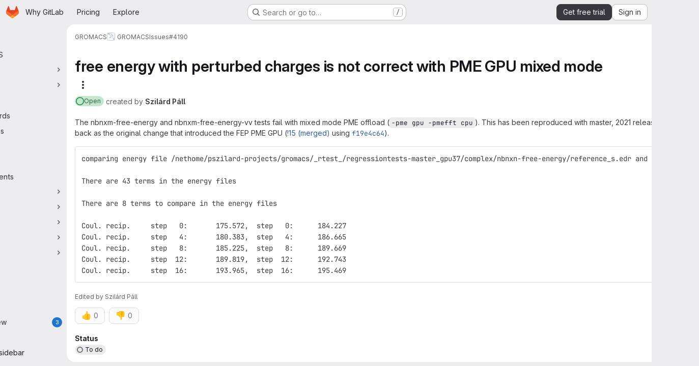

--- FILE ---
content_type: text/javascript
request_url: https://gitlab.com/assets/webpack/2233036f.a8525c46.chunk.js
body_size: 4849
content:
(this.webpackJsonp=this.webpackJsonp||[]).push([["2233036f"],{ESl6:function(e,t){var i={kind:"Document",definitions:[{kind:"OperationDefinition",operation:"query",name:{kind:"Name",value:"customFieldSelectOptions"},variableDefinitions:[{kind:"VariableDefinition",variable:{kind:"Variable",name:{kind:"Name",value:"fieldId"}},type:{kind:"NonNullType",type:{kind:"NamedType",name:{kind:"Name",value:"IssuablesCustomFieldID"}}},directives:[]}],directives:[],selectionSet:{kind:"SelectionSet",selections:[{kind:"Field",name:{kind:"Name",value:"customField"},arguments:[{kind:"Argument",name:{kind:"Name",value:"id"},value:{kind:"Variable",name:{kind:"Name",value:"fieldId"}}}],directives:[],selectionSet:{kind:"SelectionSet",selections:[{kind:"Field",name:{kind:"Name",value:"id"},arguments:[],directives:[]},{kind:"Field",name:{kind:"Name",value:"selectOptions"},arguments:[],directives:[],selectionSet:{kind:"SelectionSet",selections:[{kind:"Field",name:{kind:"Name",value:"id"},arguments:[],directives:[]},{kind:"Field",name:{kind:"Name",value:"value"},arguments:[],directives:[]}]}}]}}]}}],loc:{start:0,end:158}};i.loc.source={body:"query customFieldSelectOptions($fieldId: IssuablesCustomFieldID!) {\n  customField(id: $fieldId) {\n    id\n    selectOptions {\n      id\n      value\n    }\n  }\n}\n",name:"GraphQL request",locationOffset:{line:1,column:1}};var n={};function s(e,t){for(var i=0;i<e.definitions.length;i++){var n=e.definitions[i];if(n.name&&n.name.value==t)return n}}i.definitions.forEach((function(e){if(e.name){var t=new Set;!function e(t,i){if("FragmentSpread"===t.kind)i.add(t.name.value);else if("VariableDefinition"===t.kind){var n=t.type;"NamedType"===n.kind&&i.add(n.name.value)}t.selectionSet&&t.selectionSet.selections.forEach((function(t){e(t,i)})),t.variableDefinitions&&t.variableDefinitions.forEach((function(t){e(t,i)})),t.definitions&&t.definitions.forEach((function(t){e(t,i)}))}(e,t),n[e.name.value]=t}})),e.exports=i,e.exports.customFieldSelectOptions=function(e,t){var i={kind:e.kind,definitions:[s(e,t)]};e.hasOwnProperty("loc")&&(i.loc=e.loc);var a=n[t]||new Set,l=new Set,o=new Set;for(a.forEach((function(e){o.add(e)}));o.size>0;){var r=o;o=new Set,r.forEach((function(e){l.has(e)||(l.add(e),(n[e]||new Set).forEach((function(e){o.add(e)})))}))}return l.forEach((function(t){var n=s(e,t);n&&i.definitions.push(n)})),i}(i,"customFieldSelectOptions")},a6uN:function(e,t,i){(e.exports=i("VNgF")(!1)).push([e.i,"\ninput[data-v-8b7fe4be] {\n  padding-right: 28px !important;\n}\n",""])},kgdB:function(e,t,i){"use strict";i.r(t);var n=i("7F3p"),s=i("JtyA"),a=i("zIFf"),l=i("CbCZ"),o=i("L78D"),r=i("hvGG"),d=i("J6Lq"),u=i("LFJQ"),c=i("zTSN"),m=i.n(c),p=i("SNRI"),h=i("/lV4"),v={directives:{GlTooltip:a.a},components:{GlButton:l.a,GlFormGroup:o.a,GlFormInput:r.a,WorkItemSidebarWidget:u.a},props:{workItemId:{type:String,required:!0},workItemType:{type:String,required:!1,default:""},canUpdate:{type:Boolean,required:!1,default:!1},customField:{type:Object,required:!0}},data(){return{isUpdating:!1,value:this.customField.value}},computed:{customFieldId(){var e;return null===(e=this.customField.customField)||void 0===e?void 0:e.id},customFieldName(){var e;return null===(e=this.customField.customField)||void 0===e?void 0:e.name},hasValue(){return null!==this.value&&Number.isFinite(Number(this.value))},showRemoveValue(){return this.hasValue&&!this.isUpdating},displayWidget(){var e;return(null===(e=this.customField.customField)||void 0===e?void 0:e.fieldType)===s.l}},watch:{customField:{immediate:!0,handler(e){this.value=e.value}}},methods:{cancelEditing(e){this.resetNumber(),e()},clearNumber(e){this.value="",e(),this.updateNumber()},resetNumber(){this.value=this.customField.value},async updateNumber(){var e=this;if(!this.canUpdate)return;const t=Object(p.f)(this.value)?Number(this.value):null;if(t!==this.customField.value){if(this.isUpdating=!0,this.workItemId===Object(d.db)(this.workItemType))return this.$emit("updateWidgetDraft",{customField:{id:this.customFieldId,numberValue:t}}),void(this.isUpdating=!1);await this.$apollo.mutate({mutation:m.a,variables:{input:{id:this.workItemId,customFieldsWidget:[{customFieldId:this.customFieldId,numberValue:t}]}}}).then((function({data:e}){if(e.workItemUpdate.errors.length)throw new Error(e.workItemUpdate.errors.join("\n"))})).catch((function(t){e.resetNumber(),e.$emit("error",Object(h.j)(s.z,{workItemType:s.O[e.workItemType]})),n.b(t)})).finally((function(){e.isUpdating=!1}))}}}},f=i("tBpV"),k=Object(f.a)(v,(function(){var e=this,t=e._self._c;return e.displayWidget?t("work-item-sidebar-widget",{attrs:{"can-update":e.canUpdate,"is-updating":e.isUpdating},on:{stopEditing:e.updateNumber},scopedSlots:e._u([{key:"title",fn:function(){return[e._v("\n    "+e._s(e.customFieldName)+"\n  ")]},proxy:!0},{key:"content",fn:function(){return[e.hasValue?t("div",{attrs:{"data-testid":"custom-field-value"}},[e._v(e._s(e.value))]):t("div",{staticClass:"gl-text-subtle",attrs:{"data-testid":"custom-field-value"}},[e._v(e._s(e.__("None")))])]},proxy:!0},{key:"editing-content",fn:function({stopEditing:i}){return[t("div",{staticClass:"gl-relative gl-px-2"},[t("gl-form-group",{attrs:{label:e.customFieldName,"label-for":"custom-field-number-input","label-sr-only":""}},[t("gl-form-input",{staticClass:"gl-block",attrs:{id:"custom-field-number-input",autofocus:"",disabled:e.isUpdating,min:"0",placeholder:e.__("Enter a number"),type:"number"},on:{keydown:[function(t){return!t.type.indexOf("key")&&e._k(t.keyCode,"enter",13,t.key,"Enter")?null:i.apply(null,arguments)},function(t){return!t.type.indexOf("key")&&e._k(t.keyCode,"esc",27,t.key,["Esc","Escape"])||t.ctrlKey||t.shiftKey||t.altKey||t.metaKey?null:(t.stopPropagation(),e.cancelEditing(i))}]},model:{value:e.value,callback:function(t){e.value=t},expression:"value"}})],1),e._v(" "),e.showRemoveValue?t("gl-button",{directives:[{name:"gl-tooltip",rawName:"v-gl-tooltip"}],staticClass:"gl-absolute gl-right-7 gl-top-2",attrs:{category:"tertiary",icon:"clear",size:"small",title:e.__("Remove number"),"aria-label":e.__("Remove number")},on:{click:function(t){return e.clearNumber(i)}}}):e._e()],1)]}}],null,!1,2435451470)}):e._e()}),[],!1,null,null,null).exports,g=i("Jx7q"),y=i("pmDQ"),F=i("3twG");var b={CHARACTER_LIMIT:1024,directives:{GlTooltip:a.a},components:{GlButton:l.a,GlFormGroup:o.a,GlFormInput:r.a,GlLink:g.a,GlTruncate:y.a,WorkItemSidebarWidget:u.a},props:{canUpdate:{type:Boolean,required:!1,default:!1},workItemId:{type:String,required:!0},workItemType:{type:String,required:!1,default:""},customField:{type:Object,required:!0}},data(){return{isUpdating:!1,value:this.customField.value}},computed:{customFieldId(){var e;return null===(e=this.customField.customField)||void 0===e?void 0:e.id},customFieldName(){var e;return null===(e=this.customField.customField)||void 0===e?void 0:e.name},charactersRemaining(){return null==this.value||this.isValueEmpty?1024:1024-this.value.length},hasValue(){return!!this.isValueValid&&!this.isValueEmpty},inputWarning(){return this.charactersRemaining<=102.4?Object(h.h)("%d character remaining.","%d characters remaining.",this.charactersRemaining):void 0},isLink(){return Object(F.B)(this.customField.value)},isValueValid(){return null!==this.value&&"string"==typeof this.value},isValueEmpty(){return!this.value.trim()},showRemoveValue(){return this.hasValue&&!this.isUpdating},displayWidget(){var e;return(null===(e=this.customField.customField)||void 0===e?void 0:e.fieldType)===s.n}},watch:{customField:{immediate:!0,handler(e){this.value=e.value}}},methods:{cancelEditing(e){this.resetText(),e()},clearText(e){this.value="",e(),this.updateText()},resetText(){this.value=this.customField.value},updateText(){var e,t=this;if(!this.canUpdate)return;const i=""===(null===(e=this.value)||void 0===e?void 0:e.trim())?null:this.value;if(i!==this.customField.value){if(this.isUpdating=!0,this.isEditing=!1,this.workItemId===Object(d.db)(this.workItemType))return this.$emit("updateWidgetDraft",{customField:{id:this.customFieldId,textValue:i}}),void(this.isUpdating=!1);this.$apollo.mutate({mutation:m.a,variables:{input:{id:this.workItemId,customFieldsWidget:[{customFieldId:this.customFieldId,textValue:i}]}}}).then((function({data:e}){if(e.workItemUpdate.errors.length)throw new Error(e.workItemUpdate.errors.join("\n"))})).catch((function(e){t.resetText(),t.$emit("error",Object(h.j)(s.z,{workItemType:s.O[t.workItemType]})),n.b(e)})).finally((function(){t.isUpdating=!1}))}}}},I=i("LPAU"),w=i.n(I),S=i("a6uN"),O=i.n(S),N={insert:"head",singleton:!1},T=(w()(O.a,N),O.a.locals,Object(f.a)(b,(function(){var e=this,t=e._self._c;return e.displayWidget?t("work-item-sidebar-widget",{attrs:{"can-update":e.canUpdate,"is-updating":e.isUpdating},on:{stopEditing:e.updateText},scopedSlots:e._u([{key:"title",fn:function(){return[e._v("\n    "+e._s(e.customFieldName)+"\n  ")]},proxy:!0},{key:"content",fn:function(){return[e.hasValue?[e.isLink?t("div",{staticClass:"gl-flex"},[t("gl-link",{directives:[{name:"gl-tooltip",rawName:"v-gl-tooltip"}],staticClass:"gl-truncate",attrs:{"is-unsafe-link":"",target:"_blank",href:e.value,title:e.value,"data-testid":"custom-field-value"}},[e._v("\n          "+e._s(e.value)+"\n        ")])],1):t("span",{directives:[{name:"gl-tooltip",rawName:"v-gl-tooltip"}],attrs:{title:e.value}},[t("gl-truncate",{attrs:{text:e.value,"data-testid":"custom-field-value"}})],1)]:t("div",{staticClass:"gl-text-subtle",attrs:{"data-testid":"custom-field-value"}},[e._v(e._s(e.__("None")))])]},proxy:!0},{key:"editing-content",fn:function({stopEditing:i}){return[t("div",{staticClass:"gl-relative gl-px-2"},[t("gl-form-group",{attrs:{description:e.inputWarning,label:e.customFieldName,"label-for":"custom-field-text-input","label-sr-only":""}},[t("gl-form-input",{attrs:{id:"custom-field-text-input",autofocus:"",disabled:e.isUpdating,maxlength:e.$options.CHARACTER_LIMIT,placeholder:e.__("Enter text")},on:{keydown:[function(t){return!t.type.indexOf("key")&&e._k(t.keyCode,"enter",13,t.key,"Enter")?null:i.apply(null,arguments)},function(t){return!t.type.indexOf("key")&&e._k(t.keyCode,"esc",27,t.key,["Esc","Escape"])||t.ctrlKey||t.shiftKey||t.altKey||t.metaKey?null:(t.stopPropagation(),e.cancelEditing(i))}]},model:{value:e.value,callback:function(t){e.value=t},expression:"value"}})],1),e._v(" "),e.showRemoveValue?t("gl-button",{directives:[{name:"gl-tooltip",rawName:"v-gl-tooltip"}],staticClass:"gl-absolute gl-right-3 gl-top-2",attrs:{category:"tertiary",icon:"clear",size:"small",title:e.__("Remove text"),"aria-label":e.__("Remove text")},on:{click:function(t){return e.clearText(i)}}}):e._e()],1)]}}],null,!1,1797427932)}):e._e()}),[],!1,null,"8b7fe4be",null).exports),x=(i("UezY"),i("z6RN"),i("hG7+"),i("3UXl"),i("iyoE"),i("B++/"),i("47t/"),i("PxiM")),_=i.n(x),V=i("FxFN"),U=i("cVU6"),E=i("ESl6"),C=i.n(E),W={components:{GlLink:g.a,WorkItemSidebarDropdownWidget:U.a},directives:{GlTooltip:a.a},inject:["issuesListPath","epicsListPath"],props:{workItemId:{type:String,required:!0},workItemType:{type:String,required:!1,default:""},canUpdate:{type:Boolean,required:!1,default:!1},customField:{type:Object,required:!0}},data:()=>({selectOptions:[],searchTerm:"",searchStarted:!1,isUpdating:!1,selectedOption:null}),computed:{customFieldId(){var e;return null===(e=this.customField.customField)||void 0===e?void 0:e.id},customFieldName(){var e;return null===(e=this.customField.customField)||void 0===e?void 0:e.name},editingValueText(){var e;return(null===(e=this.selectedOption)||void 0===e?void 0:e.text)||Object(h.a)("None")},visibleOptions(){return this.searchTerm?_.a.filter(this.defaultOptions,this.searchTerm,{key:["text"]}):this.defaultOptions},optionsList(){var e=this;const t=this.visibleOptions||[];if(this.searchTerm||!this.optionValue)return t;const i=t.filter((function({value:t}){var i;return t!==(null===(i=e.selectedOption)||void 0===i?void 0:i.value)}));return[{options:[this.selectedOption],text:Object(h.a)("Selected")},{options:i,text:Object(h.a)("All"),textSrOnly:!0}]},optionValue(){var e;return null===(e=this.selectedOption)||void 0===e?void 0:e.value},defaultOptions(){return this.selectOptions.map(d.H)},displayWidget(){var e;return(null===(e=this.customField.customField)||void 0===e?void 0:e.fieldType)===s.m},isValueValid(){return null===this.customField.selectedOptions||Array.isArray(this.customField.selectedOptions)},isLoadingOptionsList(){return this.$apollo.queries.selectOptions.loading},isEpic(){return this.workItemType===s.wc}},watch:{customField:{immediate:!0,handler(e){var t;this.isValueValid&&(this.selectedOption=null===(t=e.selectedOptions)||void 0===t||null===(t=t.map(d.H))||void 0===t?void 0:t[0])}}},apollo:{selectOptions:{query:C.a,variables(){return{fieldId:this.customFieldId}},skip(){return!this.searchStarted||!this.customFieldId},update(e){var t;return(null==e||null===(t=e.customField)||void 0===t?void 0:t.selectOptions)||[]},error(e){const t=Object(h.j)(Object(h.i)("WorkItemCustomFields|Options could not be loaded for field: %{customFieldName}. Please try again."),{customFieldName:this.customFieldName});this.$emit("error",t),n.b(e)}}},methods:{onDropdownShown(){this.searchTerm="",this.searchStarted=!0},search(e){this.searchTerm=e,this.searchStarted=!0},async updateSelectedOption(e){var t=this;if(this.canUpdate){if(this.isUpdating=!0,this.selectedOption=e?this.defaultOptions.find((function({value:t}){return t===e})):null,this.workItemId===Object(d.db)(this.workItemType)){const e=this.selectedOption?{id:this.selectedOption.value,value:this.selectedOption.text}:null;return this.$emit("updateWidgetDraft",{customField:{id:this.customFieldId,selectedOptions:e?[e]:[]}}),void(this.isUpdating=!1)}await this.$apollo.mutate({mutation:m.a,variables:{input:{id:this.workItemId,customFieldsWidget:[{customFieldId:this.customFieldId,selectedOptionIds:[e]}]}}}).then((function({data:e}){if(e.workItemUpdate.errors.length)throw new Error(e.workItemUpdate.errors.join("\n"))})).catch((function(e){const i=Object(h.j)(s.z,{workItemType:s.O[t.workItemType]});t.$emit("error",i),n.b(e)})).finally((function(){t.searchTerm="",t.isUpdating=!1}))}},searchPath(e){const t=`?custom-field[${Object(V.f)(this.customFieldId)}]=${Object(V.f)(e)}`;return`${this.isEpic?this.epicsListPath:this.issuesListPath}/${t}`}}},j=Object(f.a)(W,(function(){var e=this,t=e._self._c;return e.displayWidget?t("work-item-sidebar-dropdown-widget",{key:e.customFieldId,attrs:{"dropdown-name":"single-select","dropdown-label":e.customFieldName,"can-update":e.canUpdate,loading:e.isLoadingOptionsList,"list-items":e.optionsList,"item-value":e.optionValue,"toggle-dropdown-text":e.editingValueText,"header-text":e.s__("WorkItemCustomFields|Select one"),"update-in-progress":e.isUpdating,"clear-search-on-item-select":""},on:{dropdownShown:e.onDropdownShown,searchStarted:e.search,updateValue:e.updateSelectedOption},scopedSlots:e._u([{key:"list-item",fn:function({item:i}){return[t("span",{staticClass:"gl-break-words"},[e._v(e._s(i.text))])]}},{key:"readonly",fn:function(){return[t("gl-link",{directives:[{name:"gl-tooltip",rawName:"v-gl-tooltip"}],staticClass:"gl-truncate",attrs:{href:e.searchPath(e.optionValue),title:e.editingValueText,"data-testid":"option-text"}},[e._v("\n      "+e._s(e.editingValueText)+"\n    ")])]},proxy:!0}],null,!1,2865220234)}):e._e()}),[],!1,null,null,null).exports,L={components:{WorkItemSidebarDropdownWidget:U.a,GlLink:g.a},directives:{GlTooltip:a.a},inject:["issuesListPath","epicsListPath"],props:{workItemId:{type:String,required:!0},workItemType:{type:String,required:!1,default:""},canUpdate:{type:Boolean,required:!1,default:!1},customField:{type:Object,required:!0}},data:()=>({selectOptions:[],searchTerm:"",searchStarted:!1,isUpdating:!1,selectedOptions:[],currentlySelectedIds:[]}),computed:{customFieldId(){var e;return null===(e=this.customField.customField)||void 0===e?void 0:e.id},customFieldName(){var e;return null===(e=this.customField.customField)||void 0===e?void 0:e.name},currentlySelectedText(){var e=this;return this.defaultOptions.filter((function({value:t}){return e.currentlySelectedIds.includes(t)})).map((function(e){return e.text}))},hasSelectedOptions(){return this.currentlySelectedIds.length>0},dropDownLabelText(){return this.currentlySelectedText.join(", ")},dropdownText(){return this.hasSelectedOptions?this.dropDownLabelText:Object(h.a)("None")},visibleOptions(){return this.searchTerm?_.a.filter(this.defaultOptions,this.searchTerm,{key:["text"]}):this.defaultOptions},optionsList(){var e=this;const t=this.visibleOptions||[];if(this.searchTerm||0===this.currentlySelectedIds.length)return t;const i=t.filter((function({value:t}){return!e.selectedOptions.find((function(e){return e.value===t}))}));return[{options:this.selectedOptions,text:Object(h.a)("Selected")},{options:i,text:Object(h.a)("All"),textSrOnly:!0}]},optionsValues(){return this.selectedOptions.map((function({value:e}){return e}))},defaultOptions(){return this.selectOptions.map(d.H)},displayWidget(){var e;return(null===(e=this.customField.customField)||void 0===e?void 0:e.fieldType)===s.k},isValueValid(){return null===this.customField.selectedOptions||Array.isArray(this.customField.selectedOptions)},isLoadingOptionsList(){return this.$apollo.queries.selectOptions.loading},isEpic(){return this.workItemType===s.wc}},watch:{customField:{immediate:!0,handler(e){var t;this.isValueValid&&(this.selectedOptions=(null===(t=e.selectedOptions)||void 0===t?void 0:t.map(d.H))||[],this.currentlySelectedIds=this.selectedOptions.map((function({value:e}){return e})))}}},apollo:{selectOptions:{query:C.a,variables(){return{fieldId:this.customFieldId}},skip(){return!this.searchStarted||!this.customFieldId},update(e){var t;return(null==e||null===(t=e.customField)||void 0===t?void 0:t.selectOptions)||[]},error(e){const t=Object(h.j)(Object(h.i)("WorkItemCustomFields|Options could not be loaded for field: %{customFieldName}. Please try again."),{customFieldName:this.customFieldName});this.$emit("error",t),n.b(e)}}},methods:{onDropdownShown(){this.searchTerm="",this.searchStarted=!0},search(e){this.searchTerm=e,this.searchStarted=!0},updateSelection(e){this.currentlySelectedIds=e},async updateSelectedOptions(e){var t=this;if(this.canUpdate){if(this.isUpdating=!0,this.workItemId===Object(d.db)(this.workItemType)){const t=e?this.selectOptions.filter((function({id:t}){return e.includes(t)})):[];return this.$emit("updateWidgetDraft",{customField:{id:this.customFieldId,selectedOptions:t}}),void(this.isUpdating=!1)}await this.$apollo.mutate({mutation:m.a,variables:{input:{id:this.workItemId,customFieldsWidget:[{customFieldId:this.customFieldId,selectedOptionIds:e}]}}}).then((function({data:e}){if(e.workItemUpdate.errors.length)throw new Error(e.workItemUpdate.errors.join("\n"))})).catch((function(e){const i=Object(h.j)(s.z,{workItemType:s.O[t.workItemType]});t.$emit("error",i),n.b(e)})).finally((function(){t.searchTerm="",t.isUpdating=!1}))}},searchPath(e){const t=`?custom-field[${Object(V.f)(this.customFieldId)}]=${Object(V.f)(e)}`;return`${this.isEpic?this.epicsListPath:this.issuesListPath}/${t}`}}},D=Object(f.a)(L,(function(){var e=this,t=e._self._c;return e.displayWidget?t("work-item-sidebar-dropdown-widget",{key:e.customFieldId,attrs:{"dropdown-name":"select","dropdown-label":e.customFieldName,"can-update":e.canUpdate,loading:e.isLoadingOptionsList,"list-items":e.optionsList,"item-value":e.optionsValues,"toggle-dropdown-text":e.dropdownText,"header-text":e.s__("WorkItemCustomFields|Select one or more"),"update-in-progress":e.isUpdating,"multi-select":"","clear-search-on-item-select":""},on:{dropdownShown:e.onDropdownShown,searchStarted:e.search,updateValue:e.updateSelectedOptions,updateSelected:e.updateSelection},scopedSlots:e._u([{key:"list-item",fn:function({item:i}){return[t("span",{staticClass:"gl-break-words"},[e._v(e._s(i.text))])]}},{key:"readonly",fn:function(){return e._l(e.selectedOptions,(function(i){return t("p",{key:i.value,staticClass:"gl-fit-content gl-mb-2"},[t("gl-link",{directives:[{name:"gl-tooltip",rawName:"v-gl-tooltip"}],staticClass:"gl-truncate",attrs:{href:e.searchPath(i.value),title:i.text,"data-testid":"option-text"}},[e._v("\n        "+e._s(i.text)+"\n      ")])],1)}))},proxy:!0}],null,!1,3778745948)}):e._e()}),[],!1,null,null,null).exports,$={components:{WorkItemCustomFieldNumber:k,WorkItemCustomFieldText:T,WorkItemCustomFieldSingleSelect:j,WorkItemCustomFieldMultiSelect:D},props:{workItemId:{type:String,required:!0},workItemType:{type:String,required:!1,default:""},canUpdate:{type:Boolean,required:!1,default:!1},customFields:{type:Array,required:!1,default:function(){return[]}}},computed:{hasCustomFields(){var e;return null===(e=this.customFields)||void 0===e?void 0:e.length}},methods:{customFieldComponent(e){switch(e.fieldType){case s.l:return k;case s.n:return T;case s.m:return j;case s.k:return D;default:return n.b(new Error("Unknown custom field type: "+e.fieldType)),null}}}},q=Object(f.a)($,(function(){var e=this,t=e._self._c;return e.hasCustomFields?t("div",{attrs:{"data-testid":"work-item-custom-field"}},e._l(e.customFields,(function(i){return t(e.customFieldComponent(i.customField),{key:i.customField.id,tag:"component",staticClass:"gl-border-t gl-mb-5 gl-border-subtle gl-pt-5",attrs:{"work-item-id":e.workItemId,"custom-field":i,"can-update":e.canUpdate,"work-item-type":e.workItemType},on:{updateWidgetDraft:function(t){return e.$emit("updateWidgetDraft",t)},error:function(t){return e.$emit("error",t)}}})})),1):e._e()}),[],!1,null,null,null);t.default=q.exports},zTSN:function(e,t){var i={kind:"Document",definitions:[{kind:"OperationDefinition",operation:"mutation",name:{kind:"Name",value:"workItemUpdateCustomFields"},variableDefinitions:[{kind:"VariableDefinition",variable:{kind:"Variable",name:{kind:"Name",value:"input"}},type:{kind:"NonNullType",type:{kind:"NamedType",name:{kind:"Name",value:"WorkItemUpdateInput"}}},directives:[]}],directives:[],selectionSet:{kind:"SelectionSet",selections:[{kind:"Field",name:{kind:"Name",value:"workItemUpdate"},arguments:[{kind:"Argument",name:{kind:"Name",value:"input"},value:{kind:"Variable",name:{kind:"Name",value:"input"}}}],directives:[],selectionSet:{kind:"SelectionSet",selections:[{kind:"Field",name:{kind:"Name",value:"workItem"},arguments:[],directives:[],selectionSet:{kind:"SelectionSet",selections:[{kind:"Field",name:{kind:"Name",value:"id"},arguments:[],directives:[]},{kind:"Field",name:{kind:"Name",value:"widgets"},arguments:[],directives:[],selectionSet:{kind:"SelectionSet",selections:[{kind:"InlineFragment",typeCondition:{kind:"NamedType",name:{kind:"Name",value:"WorkItemWidgetCustomFields"}},directives:[],selectionSet:{kind:"SelectionSet",selections:[{kind:"Field",name:{kind:"Name",value:"type"},arguments:[],directives:[]},{kind:"Field",name:{kind:"Name",value:"customFieldValues"},arguments:[],directives:[],selectionSet:{kind:"SelectionSet",selections:[{kind:"Field",name:{kind:"Name",value:"customField"},arguments:[],directives:[],selectionSet:{kind:"SelectionSet",selections:[{kind:"Field",name:{kind:"Name",value:"id"},arguments:[],directives:[]},{kind:"Field",name:{kind:"Name",value:"fieldType"},arguments:[],directives:[]}]}},{kind:"InlineFragment",typeCondition:{kind:"NamedType",name:{kind:"Name",value:"WorkItemNumberFieldValue"}},directives:[],selectionSet:{kind:"SelectionSet",selections:[{kind:"Field",name:{kind:"Name",value:"value"},arguments:[],directives:[]}]}},{kind:"InlineFragment",typeCondition:{kind:"NamedType",name:{kind:"Name",value:"WorkItemTextFieldValue"}},directives:[],selectionSet:{kind:"SelectionSet",selections:[{kind:"Field",name:{kind:"Name",value:"value"},arguments:[],directives:[]}]}},{kind:"InlineFragment",typeCondition:{kind:"NamedType",name:{kind:"Name",value:"WorkItemSelectFieldValue"}},directives:[],selectionSet:{kind:"SelectionSet",selections:[{kind:"Field",name:{kind:"Name",value:"selectedOptions"},arguments:[],directives:[],selectionSet:{kind:"SelectionSet",selections:[{kind:"Field",name:{kind:"Name",value:"id"},arguments:[],directives:[]},{kind:"Field",name:{kind:"Name",value:"value"},arguments:[],directives:[]}]}}]}}]}}]}}]}}]}},{kind:"Field",name:{kind:"Name",value:"errors"},arguments:[],directives:[]}]}}]}}],loc:{start:0,end:672}};i.loc.source={body:"mutation workItemUpdateCustomFields($input: WorkItemUpdateInput!) {\n  workItemUpdate(input: $input) {\n    workItem {\n      id\n      widgets {\n        ... on WorkItemWidgetCustomFields {\n          type\n          customFieldValues {\n            customField {\n              id\n              fieldType\n            }\n            ... on WorkItemNumberFieldValue {\n              value\n            }\n            ... on WorkItemTextFieldValue {\n              value\n            }\n            ... on WorkItemSelectFieldValue {\n              selectedOptions {\n                id\n                value\n              }\n            }\n          }\n        }\n      }\n    }\n    errors\n  }\n}\n",name:"GraphQL request",locationOffset:{line:1,column:1}};var n={};function s(e,t){for(var i=0;i<e.definitions.length;i++){var n=e.definitions[i];if(n.name&&n.name.value==t)return n}}i.definitions.forEach((function(e){if(e.name){var t=new Set;!function e(t,i){if("FragmentSpread"===t.kind)i.add(t.name.value);else if("VariableDefinition"===t.kind){var n=t.type;"NamedType"===n.kind&&i.add(n.name.value)}t.selectionSet&&t.selectionSet.selections.forEach((function(t){e(t,i)})),t.variableDefinitions&&t.variableDefinitions.forEach((function(t){e(t,i)})),t.definitions&&t.definitions.forEach((function(t){e(t,i)}))}(e,t),n[e.name.value]=t}})),e.exports=i,e.exports.workItemUpdateCustomFields=function(e,t){var i={kind:e.kind,definitions:[s(e,t)]};e.hasOwnProperty("loc")&&(i.loc=e.loc);var a=n[t]||new Set,l=new Set,o=new Set;for(a.forEach((function(e){o.add(e)}));o.size>0;){var r=o;o=new Set,r.forEach((function(e){l.has(e)||(l.add(e),(n[e]||new Set).forEach((function(e){o.add(e)})))}))}return l.forEach((function(t){var n=s(e,t);n&&i.definitions.push(n)})),i}(i,"workItemUpdateCustomFields")}}]);
//# sourceMappingURL=2233036f.a8525c46.chunk.js.map

--- FILE ---
content_type: text/javascript
request_url: https://gitlab.com/assets/webpack/880c7e0c.53d45afc.chunk.js
body_size: 1546
content:
(this.webpackJsonp=this.webpackJsonp||[]).push([["880c7e0c"],{qYoj:function(t,e,i){"use strict";i.r(e);var l=i("zIFf"),n=i("CbCZ"),s=i("L78D"),r=i("hvGG"),a=i("SNRI"),o=i("7F3p"),g=i("ygVz"),h=i("JtyA"),c=i("UVeP"),d=i.n(c),u=i("J6Lq"),p=i("LFJQ"),w=i("d85j"),m=i("yN/U"),_={components:{GlIcon:w.a,GlPopover:m.a},props:{weight:{type:Number,required:!1,default:null},rolledUpWeight:{type:Number,required:!1,default:null}},computed:{hasConflictingWeights(){return null!==this.weight&&null!==this.rolledUpWeight&&this.weight!==this.rolledUpWeight}}},f=i("tBpV"),W=Object(f.a)(_,(function(){var t=this,e=t._self._c;return t.hasConflictingWeights?e("span",[e("gl-icon",{staticClass:"gl-ml-2 gl-cursor-help",attrs:{id:"conflicting-weight-warning-icon",name:"warning",variant:"warning","aria-label":t.__("Weight conflict warning")}}),t._v(" "),e("gl-popover",{attrs:{target:"conflicting-weight-warning-icon",triggers:"hover focus"}},[e("div",{staticClass:"gl-text-strong"},[t._v("\n      "+t._s(t.__("Assigned weight does not match total of its child items."))+"\n    ")]),t._v(" "),e("div",{staticClass:"gl-mt-3 gl-flex"},[e("span",{staticClass:"gl-flex-grow"},[e("div",{staticClass:"gl-text-subtle"},[t._v(t._s(t.__("Assigned weight")))]),t._v(" "),e("span",{staticClass:"gl-text-strong"},[t._v(t._s(t.weight))])]),t._v(" "),e("span",{staticClass:"gl-flex-grow"},[e("div",{staticClass:"gl-text-subtle"},[t._v(t._s(t.__("Total of child items")))]),t._v(" "),e("span",{staticClass:"gl-text-strong"},[t._v(t._s(t.rolledUpWeight))])])])])],1):t._e()}),[],!1,null,null,null).exports,v=i("/lV4"),y={directives:{GlTooltip:l.a},components:{GlButton:n.a,GlFormGroup:s.a,GlFormInput:r.a,WorkItemSidebarWidget:p.a,WorkItemWeightConflictWarning:W},mixins:[g.b.mixin()],inject:["hasIssueWeightsFeature"],props:{canUpdate:{type:Boolean,required:!1,default:!1},widget:{type:Object,required:!0},workItemId:{type:String,required:!0},workItemType:{type:String,required:!0}},data(){return{localWeight:this.widget.weight,isUpdating:!1}},computed:{weight(){return this.widget.weight},rolledUpWeight(){return this.widget.rolledUpWeight},hasWeight(){return null!==this.weight},showRemoveWeight(){return this.hasWeight&&!this.isUpdating},tracking(){return{category:h.lb,label:"item_weight",property:"type_"+this.workItemType}},createFlow(){return this.workItemId===Object(u.db)(this.workItemType)},isWorkItemWidgetAvailable(){var t;return null===(t=this.widget)||void 0===t||null===(t=t.widgetDefinition)||void 0===t?void 0:t.editable},displayWeightWidget(){return this.hasIssueWeightsFeature&&this.isWorkItemWidgetAvailable}},methods:{cancelEditing(t){this.resetWeight(),t()},clearWeight(t){this.localWeight="",t(),this.updateWeight()},resetWeight(){this.localWeight=this.weight},updateWeight(){var t=this;if(!this.canUpdate)return;const e=Object(a.f)(this.localWeight)?Number(this.localWeight):null;if(this.weight!==e){if(this.isUpdating=!0,this.track("updated_weight"),this.createFlow)return this.$emit("updateWidgetDraft",{weight:e}),void(this.isUpdating=!1);this.$apollo.mutate({mutation:d.a,variables:{input:{id:this.workItemId,weightWidget:{weight:e}}}}).then((function({data:t}){if(t.workItemUpdate.errors.length)throw new Error(t.workItemUpdate.errors.join("\n"))})).catch((function(e){t.resetWeight(),t.$emit("error",Object(v.j)(h.z,{workItemType:h.O[t.workItemType]})),o.b(e)})).finally((function(){t.isUpdating=!1}))}else this.resetWeight()}}},b=Object(f.a)(y,(function(){var t=this,e=t._self._c;return t.displayWeightWidget?e("work-item-sidebar-widget",{attrs:{"can-update":t.canUpdate,"is-updating":t.isUpdating,"data-testid":"work-item-weight"},on:{stopEditing:t.updateWeight},scopedSlots:t._u([{key:"title",fn:function(){return[t._v("\n    "+t._s(t.__("Weight"))+"\n  ")]},proxy:!0},{key:"content",fn:function(){return[t.hasWeight?[t._v("\n      "+t._s(t.weight)+"\n\n      "),e("work-item-weight-conflict-warning",{attrs:{weight:t.weight,"rolled-up-weight":t.rolledUpWeight}})]:e("span",{staticClass:"gl-text-subtle"},[t._v("\n      "+t._s(t.__("None"))+"\n    ")])]},proxy:!0},{key:"editing-content",fn:function({stopEditing:i}){return[e("div",{staticClass:"gl-relative gl-px-2"},[e("gl-form-group",{attrs:{label:t.__("Weight"),"label-for":"weight-widget-input","label-sr-only":""}},[e("gl-form-input",{attrs:{id:"weight-widget-input",autofocus:"",min:"0",placeholder:t.__("Enter a number"),type:"number"},on:{keydown:[function(e){return!e.type.indexOf("key")&&t._k(e.keyCode,"enter",13,e.key,"Enter")?null:i.apply(null,arguments)},function(e){return!e.type.indexOf("key")&&t._k(e.keyCode,"esc",27,e.key,["Esc","Escape"])||e.ctrlKey||e.shiftKey||e.altKey||e.metaKey?null:(e.stopPropagation(),t.cancelEditing(i))}]},model:{value:t.localWeight,callback:function(e){t.localWeight=e},expression:"localWeight"}})],1),t._v(" "),t.showRemoveWeight?e("gl-button",{directives:[{name:"gl-tooltip",rawName:"v-gl-tooltip"}],staticClass:"gl-absolute gl-right-7 gl-top-2",attrs:{category:"tertiary",icon:"clear",size:"small",title:t.__("Remove weight"),"aria-label":t.__("Remove weight"),"data-testid":"remove-weight"},on:{click:function(e){return t.clearWeight(i)}}}):t._e()],1)]}}],null,!1,333298870)}):t._e()}),[],!1,null,null,null);e.default=b.exports}}]);
//# sourceMappingURL=880c7e0c.53d45afc.chunk.js.map

--- FILE ---
content_type: text/javascript
request_url: https://gitlab.com/assets/webpack/de27040d.e0ad9812.chunk.js
body_size: 4778
content:
(this.webpackJsonp=this.webpackJsonp||[]).push([["de27040d"],{"1rQ0":function(e,t,i){"use strict";var n=i("9/Bc"),r=i("eIgA"),a={components:{GlBadge:n.a},props:{state:{type:String,required:!0},dismissalReason:{type:String,required:!1,default:null}},computed:{stateText(){return r.u[this.state.toLowerCase()]},dismissalReasonText(){return r.e[this.dismissalReason.toLowerCase()]},showDismissalReason(){return"DISMISSED"===this.state&&this.dismissalReason}}},s=i("tBpV"),l=Object(s.a)(a,(function(){var e=this,t=e._self._c;return t("span",{staticClass:"gl-flex gl-flex-wrap gl-gap-2"},[t("span",{staticClass:"gl-capitalize",attrs:{"data-testid":"state-text"}},[e._v(e._s(e.stateText))]),e._v(" "),e.showDismissalReason?t("gl-badge",{attrs:{variant:"neutral"}},[e._v(e._s(e.dismissalReasonText))]):e._e()],1)}),[],!1,null,null,null);t.a=l.exports},"FK+C":function(e,t,i){"use strict";i.d(t,"a",(function(){return r})),i.d(t,"b",(function(){return a})),i.d(t,"c",(function(){return s})),i.d(t,"k",(function(){return l})),i.d(t,"l",(function(){return o})),i.d(t,"i",(function(){return u})),i.d(t,"m",(function(){return d})),i.d(t,"j",(function(){return c})),i.d(t,"f",(function(){return v})),i.d(t,"g",(function(){return m})),i.d(t,"e",(function(){return f})),i.d(t,"h",(function(){return g})),i.d(t,"d",(function(){return p})),i.d(t,"n",(function(){return y})),i.d(t,"o",(function(){return b}));var n=i("+23l");const r="issue",a="merge_request",s={ARCHIVE:"ARCHIVE",TRACE:"TRACE",METADATA:"METADATA"},l="sast",o="sast_iac",u="dast",d="secret_detection",c="dependency_scanning",v="container_scanning",m="container_scanning_for_registry",f="cluster_image_scanning",g="coverage_fuzzing",p="api_fuzzing",y="SECRET_DETECTION",b={[l]:"SAST",[d]:y};i.n(n)()(b)},Ry3y:function(e,t,i){"use strict";i.d(t,"b",(function(){return r})),i.d(t,"a",(function(){return a}));var n=i("/lV4");const r={unknown:Object(n.i)("SecurityReports|Sometimes a scanner can't determine a finding's severity. Those findings may still be a potential source of risk though. Please review these manually.")},a="<Message body is not provided>"},XPJr:function(e,t,i){var n={kind:"Document",definitions:[{kind:"OperationDefinition",operation:"query",name:{kind:"Name",value:"workItemVulnerabilities"},variableDefinitions:[{kind:"VariableDefinition",variable:{kind:"Variable",name:{kind:"Name",value:"fullPath"}},type:{kind:"NonNullType",type:{kind:"NamedType",name:{kind:"Name",value:"ID"}}},directives:[]},{kind:"VariableDefinition",variable:{kind:"Variable",name:{kind:"Name",value:"iid"}},type:{kind:"NonNullType",type:{kind:"NamedType",name:{kind:"Name",value:"String"}}},directives:[]},{kind:"VariableDefinition",variable:{kind:"Variable",name:{kind:"Name",value:"first"}},type:{kind:"NamedType",name:{kind:"Name",value:"Int"}},defaultValue:{kind:"IntValue",value:"25"},directives:[]},{kind:"VariableDefinition",variable:{kind:"Variable",name:{kind:"Name",value:"after"}},type:{kind:"NamedType",name:{kind:"Name",value:"String"}},defaultValue:{kind:"StringValue",value:"",block:!1},directives:[]}],directives:[],selectionSet:{kind:"SelectionSet",selections:[{kind:"Field",name:{kind:"Name",value:"namespace"},arguments:[{kind:"Argument",name:{kind:"Name",value:"fullPath"},value:{kind:"Variable",name:{kind:"Name",value:"fullPath"}}}],directives:[],selectionSet:{kind:"SelectionSet",selections:[{kind:"Field",name:{kind:"Name",value:"id"},arguments:[],directives:[]},{kind:"Field",name:{kind:"Name",value:"workItem"},arguments:[{kind:"Argument",name:{kind:"Name",value:"iid"},value:{kind:"Variable",name:{kind:"Name",value:"iid"}}}],directives:[],selectionSet:{kind:"SelectionSet",selections:[{kind:"Field",name:{kind:"Name",value:"id"},arguments:[],directives:[]},{kind:"Field",name:{kind:"Name",value:"iid"},arguments:[],directives:[]},{kind:"Field",name:{kind:"Name",value:"namespace"},arguments:[],directives:[],selectionSet:{kind:"SelectionSet",selections:[{kind:"Field",name:{kind:"Name",value:"id"},arguments:[],directives:[]}]}},{kind:"Field",name:{kind:"Name",value:"widgets"},arguments:[],directives:[],selectionSet:{kind:"SelectionSet",selections:[{kind:"InlineFragment",typeCondition:{kind:"NamedType",name:{kind:"Name",value:"WorkItemWidgetVulnerabilities"}},directives:[],selectionSet:{kind:"SelectionSet",selections:[{kind:"Field",name:{kind:"Name",value:"type"},arguments:[],directives:[]},{kind:"Field",name:{kind:"Name",value:"relatedVulnerabilities"},arguments:[{kind:"Argument",name:{kind:"Name",value:"first"},value:{kind:"Variable",name:{kind:"Name",value:"first"}}},{kind:"Argument",name:{kind:"Name",value:"after"},value:{kind:"Variable",name:{kind:"Name",value:"after"}}}],directives:[],selectionSet:{kind:"SelectionSet",selections:[{kind:"Field",name:{kind:"Name",value:"nodes"},arguments:[],directives:[],selectionSet:{kind:"SelectionSet",selections:[{kind:"Field",name:{kind:"Name",value:"id"},arguments:[],directives:[]},{kind:"Field",name:{kind:"Name",value:"state"},arguments:[],directives:[]},{kind:"Field",name:{kind:"Name",value:"severity"},arguments:[],directives:[]},{kind:"Field",name:{kind:"Name",value:"name"},arguments:[],directives:[]},{kind:"Field",name:{kind:"Name",value:"webUrl"},arguments:[],directives:[]}]}},{kind:"Field",name:{kind:"Name",value:"pageInfo"},arguments:[],directives:[],selectionSet:{kind:"SelectionSet",selections:[{kind:"FragmentSpread",name:{kind:"Name",value:"PageInfo"},directives:[]}]}},{kind:"Field",name:{kind:"Name",value:"count"},arguments:[],directives:[]}]}}]}}]}}]}}]}}]}}],loc:{start:0,end:698}};n.loc.source={body:'#import "~/graphql_shared/fragments/page_info.fragment.graphql"\n\nquery workItemVulnerabilities(\n  $fullPath: ID!\n  $iid: String!\n  $first: Int = 25\n  $after: String = ""\n) {\n  namespace(fullPath: $fullPath) {\n    id\n    workItem(iid: $iid) {\n      id\n      iid\n      namespace {\n        id\n      }\n      widgets {\n        ... on WorkItemWidgetVulnerabilities {\n          type\n          relatedVulnerabilities(first: $first, after: $after) {\n            nodes {\n              id\n              state\n              severity\n              name\n              webUrl\n            }\n            pageInfo {\n              ...PageInfo\n            }\n            count\n          }\n        }\n      }\n    }\n  }\n}\n',name:"GraphQL request",locationOffset:{line:1,column:1}};var r={};n.definitions=n.definitions.concat(i("5wtN").definitions.filter((function(e){if("FragmentDefinition"!==e.kind)return!0;var t=e.name.value;return!r[t]&&(r[t]=!0,!0)})));var a={};function s(e,t){for(var i=0;i<e.definitions.length;i++){var n=e.definitions[i];if(n.name&&n.name.value==t)return n}}n.definitions.forEach((function(e){if(e.name){var t=new Set;!function e(t,i){if("FragmentSpread"===t.kind)i.add(t.name.value);else if("VariableDefinition"===t.kind){var n=t.type;"NamedType"===n.kind&&i.add(n.name.value)}t.selectionSet&&t.selectionSet.selections.forEach((function(t){e(t,i)})),t.variableDefinitions&&t.variableDefinitions.forEach((function(t){e(t,i)})),t.definitions&&t.definitions.forEach((function(t){e(t,i)}))}(e,t),a[e.name.value]=t}})),e.exports=n,e.exports.workItemVulnerabilities=function(e,t){var i={kind:e.kind,definitions:[s(e,t)]};e.hasOwnProperty("loc")&&(i.loc=e.loc);var n=a[t]||new Set,r=new Set,l=new Set;for(n.forEach((function(e){l.add(e)}));l.size>0;){var o=l;l=new Set,o.forEach((function(e){r.has(e)||(r.add(e),(a[e]||new Set).forEach((function(e){l.add(e)})))}))}return r.forEach((function(t){var n=s(e,t);n&&i.definitions.push(n)})),i}(n,"workItemVulnerabilities")},YAE3:function(e,t,i){"use strict";var n=i("Q33P"),r=i.n(n),a=i("o4PY"),s=i.n(a),l=i("d85j"),o=i("dIEn"),u=i("4Qts"),d=i("zIFf"),c=i("eyPG"),v=i("/lV4"),m=i("Fsq/"),f=i("sHIo"),g=i("Ry3y"),p={name:"SeverityBadge",components:{TimeAgoTooltip:m.a,GlIcon:l.a,GlSprintf:o.a,GlTooltip:u.a},directives:{GlTooltip:d.a},mixins:[Object(f.a)()],props:{severity:{type:String,required:!0},severityOverride:{type:Object,required:!1,default:function(){return{}}},showSeverityOverrides:{type:Boolean,required:!1,default:!1}},i18n:{severityDetailsTooltip:Object(v.a)("%{user_name} changed the severity from %{original_severity} to %{new_severity} %{changed_at}.")},data:()=>({tooltipId:s()("tooltip-severity-changed-")}),computed:{shouldShowSeverityOverrides(){return!this.glFeatures.hideVulnerabilitySeverityOverride&&this.showSeverityOverrides&&!r()(this.severityOverride)},hasSeverityBadge(){return["critical","high","medium","low","info","unknown"].includes(this.severityKey)},severityKey(){var e;return null===(e=this.severity)||void 0===e?void 0:e.toLowerCase()},iconName(){return"severity-"+this.severityKey},severityTitle(){return c.D[this.severityKey]||this.severity},tooltipTitle(){return g.b[this.severityKey]},severityOverridesTooltipChangesSection(){return Object(v.j)(this.$options.i18n.severityDetailsTooltip)}}},y=i("tBpV"),b=Object(y.a)(p,(function(){var e=this,t=e._self._c;return e.hasSeverityBadge?t("div",{staticClass:"severity-badge gl-whitespace-nowrap gl-text-default @sm/panel:gl-text-left"},[t("span",{class:"severity-text-"+e.severityKey},[t("gl-icon",{directives:[{name:"gl-tooltip",rawName:"v-gl-tooltip",value:e.tooltipTitle,expression:"tooltipTitle"}],staticClass:"gl-mr-3",attrs:{name:e.iconName,size:12}})],1),e._v(e._s(e.severityTitle)),e.shouldShowSeverityOverrides?t("span",{staticClass:"gl-text-orange-300",attrs:{"data-testid":"severity-override"}},[t("gl-icon",{directives:[{name:"gl-tooltip",rawName:"v-gl-tooltip"}],staticClass:"gl-ml-3",attrs:{id:e.tooltipId,"data-testid":"severity-override-icon",name:"file-modified",size:16}}),e._v(" "),t("gl-tooltip",{attrs:{placement:"top",target:e.tooltipId}},[t("gl-sprintf",{attrs:{message:e.severityOverridesTooltipChangesSection},scopedSlots:e._u([{key:"user_name",fn:function(){return[t("strong",[e._v(e._s(e.severityOverride.author.name))])]},proxy:!0},{key:"original_severity",fn:function(){return[t("strong",[e._v(e._s(e.severityOverride.originalSeverity.toLowerCase()))])]},proxy:!0},{key:"new_severity",fn:function(){return[t("strong",[e._v(e._s(e.severityOverride.newSeverity.toLowerCase()))])]},proxy:!0},{key:"changed_at",fn:function(){return[t("time-ago-tooltip",{ref:"timeAgo",attrs:{time:e.severityOverride.createdAt}})]},proxy:!0}],null,!1,1008168086)}),e._v(" "),t("br")],1)],1):e._e()]):e._e()}),[],!1,null,null,null);t.a=b.exports},eyPG:function(e,t,i){"use strict";i.d(t,"e",(function(){return a})),i.d(t,"d",(function(){return s})),i.d(t,"b",(function(){return l})),i.d(t,"c",(function(){return o})),i.d(t,"F",(function(){return u})),i.d(t,"G",(function(){return d})),i.d(t,"J",(function(){return c})),i.d(t,"I",(function(){return v})),i.d(t,"H",(function(){return m})),i.d(t,"D",(function(){return f})),i.d(t,"E",(function(){return g})),i.d(t,"t",(function(){return p})),i.d(t,"u",(function(){return y})),i.d(t,"s",(function(){return b})),i.d(t,"v",(function(){return h})),i.d(t,"w",(function(){return k})),i.d(t,"r",(function(){return _})),i.d(t,"a",(function(){return w})),i.d(t,"f",(function(){return S})),i.d(t,"m",(function(){return O})),i.d(t,"n",(function(){return I})),i.d(t,"j",(function(){return j})),i.d(t,"k",(function(){return N})),i.d(t,"l",(function(){return V})),i.d(t,"h",(function(){return C})),i.d(t,"i",(function(){return x})),i.d(t,"g",(function(){return T})),i.d(t,"C",(function(){return P})),i.d(t,"B",(function(){return R})),i.d(t,"A",(function(){return A})),i.d(t,"z",(function(){return F})),i.d(t,"y",(function(){return E})),i.d(t,"x",(function(){return D})),i.d(t,"K",(function(){return L})),i.d(t,"p",(function(){return q})),i.d(t,"o",(function(){return z})),i.d(t,"q",(function(){return B}));i("3UXl"),i("iyoE");var n=i("/lV4"),r=i("qLpH");const a="project",s="pipeline",l="group",o="instance",u="critical",d="high",c="unknown",v="medium",m="low",f={[u]:Object(n.i)("severity|Critical"),[d]:Object(n.i)("severity|High"),[v]:Object(n.i)("severity|Medium"),[m]:Object(n.i)("severity|Low"),info:Object(n.i)("severity|Info"),[c]:Object(n.i)("severity|Unknown")},g=Object.keys(f),p=(Object.keys(f).map((function(e){return e.toUpperCase()})),{api_fuzzing:Object(n.i)("ciReport|API Fuzzing"),container_scanning:Object(n.i)("ciReport|Container Scanning"),coverage_fuzzing:Object(n.i)("ciReport|Coverage Fuzzing"),dast:Object(n.i)("ciReport|DAST"),dependency_scanning:Object(n.i)("ciReport|Dependency Scanning"),sast:Object(n.i)("ciReport|SAST"),secret_detection:Object(n.i)("ciReport|Secret Detection")}),y=Object.keys(p),b={container_scanning_for_registry:Object(n.i)("ciReport|Container Scanning for Registry")},h={...p,cluster_image_scanning:Object(n.i)("ciReport|Cluster Image Scanning")},k={...p,generic:Object(n.i)("ciReport|Manually added")},_={...p,...h,...k},w="hide_pipelines_security_reports_summary_details",S=Object(r.a)("user/application_security/_index"),O=Object(r.a)("user/application_security/vulnerabilities/_index"),I=Object(r.a)("user/application_security/vulnerabilities/false_positive_detection"),j=Object(r.a)("user/application_security/detect/security_configuration",{anchor:"with-the-ui"}),N=Object(r.a)("development/integrations/secure",{anchor:"report"}),V=Object(r.a)("user/application_security/detect/security_scanning_results"),C=Object(r.a)("user/application_security/security_dashboard/_index",{anchor:"project-security-dashboard"}),x=Object(r.a)("/user/duo_agent_platform/flows/foundational_flows/sast_false_positive_detection"),T=Object(r.a)("user/application_security/vulnerabilities/false_positive_detection",{anchor:"dismissing-false-positives"}),P="F",R="D",A="C",F="B",E="A",D=[{type:P,description:Object(n.a)("Projects with critical vulnerabilities"),warning:Object(n.a)("Critical vulnerabilities present"),severityLevels:[u]},{type:R,description:Object(n.a)("Projects with high or unknown vulnerabilities"),warning:Object(n.a)("High or unknown vulnerabilities present"),severityLevels:[d,c]},{type:A,description:Object(n.a)("Projects with medium vulnerabilities"),warning:Object(n.a)("Medium vulnerabilities present"),severityLevels:[v]},{type:F,description:Object(n.a)("Projects with low vulnerabilities"),warning:Object(n.a)("Low vulnerabilities present"),severityLevels:[m]},{type:E,description:Object(n.a)("Projects with no vulnerabilities and security scanning enabled"),warning:Object(n.a)("No vulnerabilities present"),severityLevels:[]}],L="VulnerabilityDetailCodeFlows",q=Object(n.i)("SecurityReports|Chart is still loading. Please try again after all data has loaded."),z=Object(n.i)("SecurityReports|Chart failed to initialize. Please refresh the page and try again."),B="finding-modal-error-container"},pakC:function(e,t,i){"use strict";i.r(t);var n=i("9/Bc"),r=i("/lV4"),a=i("jlnU"),s=i("JtyA"),l=i("g63F"),o=i("Lio7"),u=i("J6Lq"),d=i("XPJr"),c=i.n(d),v=i("Jx7q"),m=i("As5F"),f=i("1rQ0"),g=i("YAE3"),p={components:{VulnerabilityListStatus:f.a,SeverityBadge:g.a,GlLink:v.a},directives:{TooltipOnTruncate:m.a},props:{item:{type:Object,required:!0}}},y=i("tBpV"),b=Object(y.a)(p,(function(){var e=this._self._c;return e("div",{staticClass:"gl-flex gl-w-full gl-flex-wrap gl-items-start gl-justify-between gl-gap-3"},[e("vulnerability-list-status",{staticClass:"gl-w-20",attrs:{state:this.item.state}}),this._v(" "),e("severity-badge",{staticClass:"gl-w-15",attrs:{severity:this.item.severity}}),this._v(" "),e("gl-link",{directives:[{name:"tooltip-on-truncate",rawName:"v-tooltip-on-truncate"}],staticClass:"gl-min-w-30 gl-flex-1 gl-truncate gl-font-semibold gl-text-default hover:gl-text-default hover:gl-underline",attrs:{href:this.item.webUrl}},[this._v("\n    "+this._s(this.item.name)+"\n  ")])],1)}),[],!1,null,null,null).exports;var h={components:{CrudComponent:l.a,GlBadge:n.a,WorkItemVulnerabilityItem:b,WorkItemChildrenLoadMore:o.a},props:{workItemFullPath:{type:String,required:!0},workItemIid:{type:String,required:!1,default:null}},data:()=>({relatedVulnerabilities:[],pageInfo:{},relatedVulnerabilitiesCount:0,fetchNextPageInProgress:!1}),computed:{hasRelatedVulnerabilities(){return this.relatedVulnerabilitiesCount>0},countBadgeAriaLabel(){return Object(r.j)(Object(r.h)("WorkItem|Issue has 1 related vulnerability","WorkItem|Issue has %{itemCount} related vulnerabilities",this.relatedVulnerabilitiesCount),{itemCount:this.relatedVulnerabilitiesCount})},hasNextPage(){return this.pageInfo.hasNextPage}},apollo:{relatedVulnerabilities:{query:c.a,variables(){return{fullPath:this.workItemFullPath,iid:this.workItemIid}},update(e){const t=this.getRelatedVulnerabilities(e);return this.pageInfo=(null==t?void 0:t.pageInfo)||{},this.relatedVulnerabilitiesCount=(null==t?void 0:t.count)||0,(null==t?void 0:t.nodes)||[]},error(e){Object(a.createAlert)({message:Object(r.i)("WorkItem|Something went wrong while fetching related vulnerabilities."),captureError:!0,error:e})},skip(){return!this.workItemIid}}},methods:{getRelatedVulnerabilities(e){var t;return(Object(u.D)(null===(t=e.namespace)||void 0===t?void 0:t.workItem)||{}).relatedVulnerabilities},async fetchNextPage(){if(this.hasNextPage&&!this.fetchNextPageInProgress){this.fetchNextPageInProgress=!0;try{await this.$apollo.queries.relatedVulnerabilities.fetchMore({variables:{after:this.pageInfo.endCursor,first:50}})}catch(e){Object(a.createAlert)({message:Object(r.i)("WorkItem|Something went wrong while fetching more related vulnerabilities."),captureError:!0,error:e})}finally{this.fetchNextPageInProgress=!1}}}},VULNERABILITIES_ITEMS_ANCHOR:s.mb},k=Object(y.a)(h,(function(){var e=this,t=e._self._c;return e.hasRelatedVulnerabilities?t("crud-component",{attrs:{title:e.s__("WorkItem|Related vulnerabilities"),"anchor-id":e.$options.VULNERABILITIES_ITEMS_ANCHOR,"is-collapsible":"","persist-collapsed-state":""},scopedSlots:e._u([{key:"count",fn:function(){return[t("gl-badge",{attrs:{"aria-label":e.countBadgeAriaLabel,variant:"neutral"}},[e._v("\n      "+e._s(e.relatedVulnerabilitiesCount)+"\n    ")])]},proxy:!0}],null,!1,1407833770)},[e._v(" "),t("ul",{staticClass:"content-list"},e._l(e.relatedVulnerabilities,(function(e){return t("li",{key:e.id},[t("work-item-vulnerability-item",{attrs:{item:e}})],1)})),0),e._v(" "),e.hasNextPage?t("div",{staticClass:"!gl-border-t !gl-border-t-gray-300 !gl-px-2 gl-pb-2 gl-pt-2"},[t("work-item-children-load-more",{attrs:{"fetch-next-page-in-progress":e.fetchNextPageInProgress,"data-testid":"work-item-vulnerabilities-load-more"},on:{"fetch-next-page":e.fetchNextPage}})],1):e._e()]):e._e()}),[],!1,null,null,null);t.default=k.exports}}]);
//# sourceMappingURL=de27040d.e0ad9812.chunk.js.map